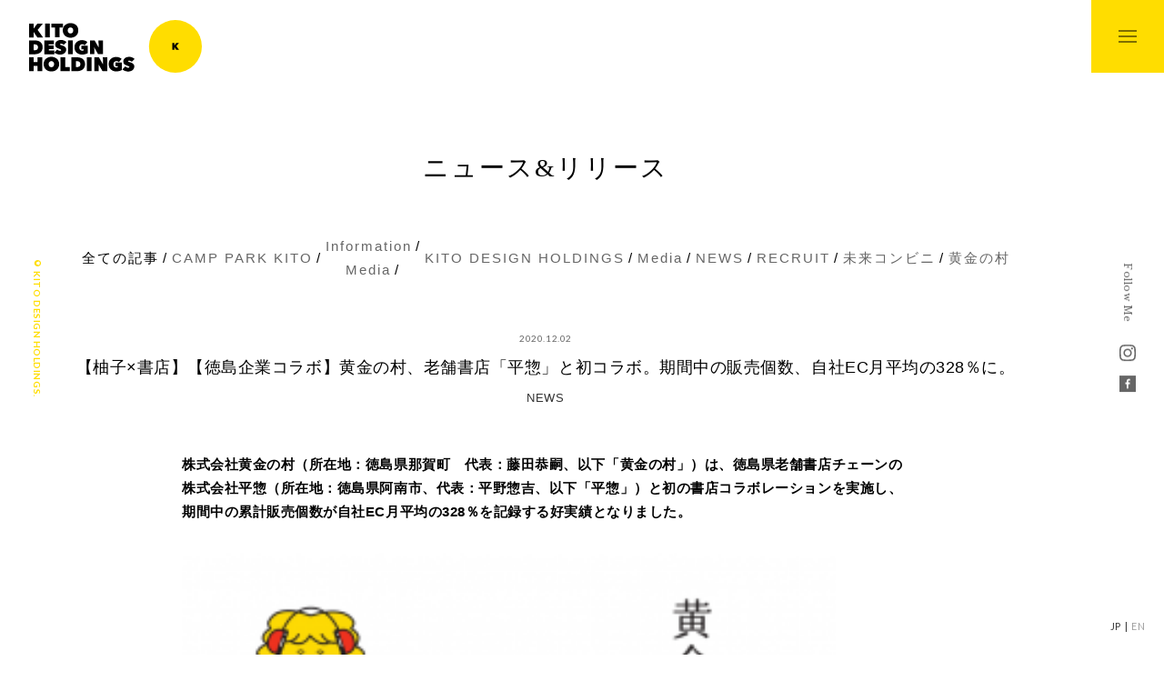

--- FILE ---
content_type: text/html; charset=UTF-8
request_url: http://kito-dh.jp/news/%E3%80%90%E6%9F%9A%E5%AD%90x%E6%9B%B8%E5%BA%97%E3%80%91%E3%80%90%E5%BE%B3%E5%B3%B6%E4%BC%81%E6%A5%AD%E3%82%B3%E3%83%A9%E3%83%9C%E3%80%91%E9%BB%84%E9%87%91%E3%81%AE%E6%9D%91%E3%80%81%E8%80%81/
body_size: 19419
content:
<!DOCTYPE html>
<html>
<head>
<!-- Global site tag (gtag.js) - Google Analytics -->
<!-- End Global site tag (gtag.js) - Google Analytics -->

<meta charset="UTF-8">
<meta name="format-detection" content="telephone=no">
<meta name="robots" content="index,follow">
<link rel="SHORTCUT ICON" href="/favicon.ico" />
<link rel="apple-touch-icon" size="152x152" href="/web-clipaicon.png">

<script type="text/javascript">
if ((navigator.userAgent.indexOf('Android') > 0 && navigator.userAgent.indexOf('Mobile') == -1) || navigator.userAgent.indexOf('iPad') > 0){
    document.write('<meta name="viewport" content="width=1160, user-scalable=yes">');
}else if ((navigator.userAgent.indexOf('iPhone') > 0 && navigator.userAgent.indexOf('iPad') == -1) || navigator.userAgent.indexOf('iPod') > 0 || (navigator.userAgent.indexOf('Android') > 0 && navigator.userAgent.indexOf('Mobile') > 0)){
    document.write('<meta name="viewport" content="width=device-width, user-scalable=no, initial-scale=1, minimum-scale=1.0, maximum-scale=1.0">');
}
</script>

<script src="//ajax.googleapis.com/ajax/libs/jquery/2.0.0/jquery.min.js"></script>
<script src="//cdnjs.cloudflare.com/ajax/libs/jquery-easing/1.3/jquery.easing.min.js"></script>
<script src="/common/js/common.js"></script>

<!--[if lt IE 9]>
<script src="/common/js/html5shiv.js"></script>
<script src="/common/js/respond.js"></script>
<![endif]-->

<link rel="stylesheet" href="/common/css/import_common.css"><!-- Load SiteAll End -->

<!-- Page Information -->
<title>【柚子×書店】【徳島企業コラボ】黄金の村、老舗書店「平惣」と初コラボ。期間中の販売個数、自社EC月平均の328％に。 | ニュース&リリース | KITO DESIGN HOLDINGS</title>
<meta name="keywords" content="" />
<meta name="description" content="KITO DESIGN HOLDINGS | " />

<meta property="og:type" content="WEBSITE">
<meta property="og:title" content="【柚子×書店】【徳島企業コラボ】黄金の村、老舗書店「平惣」と初コラボ。期間中の販売個数、自社EC月平均の328％に。 | ニュース&リリース | KITO DESIGN HOLDINGS">
<meta property="og:description" content="KITO DESIGN HOLDINGS | ">
<meta property="og:image" content="/ogp.png">
<meta property="og:site_name" content="KITO DESIGN HOLDINGS">
<!-- Page Information END -->

<!-- Load PAGE ONLY -->
<link rel="stylesheet" href="http://kito-dh.jp/wp/wp-content/themes/origami_all_white/news/single/css/import_style.css">

<!-- Load PAGE ONLY End -->
</head>


<body id="news">
<div id="wrapper">
<!-- Google Tag Manager (noscript) -->

<!-- End Google Tag Manager (noscript) -->
<header id="header">
<div class="logo-image">
	<span class="logo-image-inner"><a href="/">KITO DESIGN HOLDINGS</a></span>
</div>

		<nav id="gnav">
			<div class="inner">
				<div class="navBox">
					<ul class="main no-op Min">
						<li class="home"><a href="/"><span>ホーム</span></a></li>
						<li class="mission"><a href="/mission/"><span>わたしたちのミッション</span></a></li>
						<li class="about"><a href="/about/"><span>木頭のこと</span></a></li>
						<li class="news"><a href="/news/"><span>ニュース&リリース</span></a></li>
						<li class="company"><a href="/company/"><span>会社概要</span></a></li>
                        <!--<li class="company"><a href="https://careers.kito-dh.jp/" target="_blank"><span>採用情報</span></a></li>
                        <li class="company"><a href="https://careers.kito-dh.jp/" target="_blank"><span>プロジェクト紹介</span></a></li>-->
						<li class="contact"><a href="/contact/"><span>お問い合わせ</span></a></li>
					</ul>
					<ul class="sns baskerville">
						<li><a href="https://www.instagram.com/kito_design_holdings/" target="_blank"><img src="/common/img/icon/insta.svg" alt="" width="18"></a></li>
						<li><a href="https://www.facebook.com/kito_design_hioldings/" target="_blank"><img src="/common/img/icon/fb.svg" alt="" width="18"></a></li>
					</ul>
				</div>
			</div>
		</nav>

		<div class="fixedArea">
			<ul class="sns baskerville sp-none">
				<li><a href="https://www.instagram.com/kito_design_holdings/" target="_blank"><img src="/common/img/icon/insta.svg" alt="" width="18"></a></li>
				<li><a href="https://www.facebook.com/kito_design_hioldings/" target="_blank"><img src="/common/img/icon/fb.svg" alt="" width="18"></a></li>
                <!--<li class="saiyo"><a href="https://careers.kito-dh.jp/" target="_blank"><span>▼</span>採用情報</a></li>-->
			</ul>
			<ul class="lang lato">
				<li><a href="/" class="here">JP</a></li>
				<li><a href="/en/">EN</a></li>
			</ul>
		</div>

		<p class="nav-btn">
			<em class="hamburger"><i></i><i></i><i></i></em>
		</p>
		

<p class="copylight sp-none"><span class="lato bold">&copy; KITO DESIGN HOLDINGS.</span></p></header><!-- /header -->

<main>



<!--
┏【START】NEWS ━━━━━━━━━━━━━━━━━━━━━━━━━┓ -->
	<article class="news">
	<div class="inner cf">
		<div class="articleHeader">
			<h1><span class="Min">ニュース&リリース</span></h1>
			<ul class="tags">
				<li class="cat-item current-cat"><a href="/news/">全ての記事</a></li>
					<li class="cat-item cat-item-11"><a href="http://kito-dh.jp/category/camp-park-kito/" >CAMP PARK KITO</a>
</li>
	<li class="cat-item cat-item-5"><a href="http://kito-dh.jp/category/information/" >Information</a>
<ul class='children'>
	<li class="cat-item cat-item-7"><a href="http://kito-dh.jp/category/information/media/" >Media</a>
</li>
</ul>
</li>
	<li class="cat-item cat-item-13"><a href="http://kito-dh.jp/category/kito-design-holdings/" >KITO DESIGN HOLDINGS</a>
</li>
	<li class="cat-item cat-item-8"><a href="http://kito-dh.jp/category/media-2/" >Media</a>
</li>
	<li class="cat-item cat-item-6"><a href="http://kito-dh.jp/category/news-2/" >NEWS</a>
</li>
	<li class="cat-item cat-item-9"><a href="http://kito-dh.jp/category/recruit/" >RECRUIT</a>
</li>
	<li class="cat-item cat-item-10"><a href="http://kito-dh.jp/category/%e6%9c%aa%e6%9d%a5%e3%82%b3%e3%83%b3%e3%83%93%e3%83%8b/" >未来コンビニ</a>
</li>
	<li class="cat-item cat-item-12"><a href="http://kito-dh.jp/category/%e9%bb%84%e9%87%91%e3%81%ae%e6%9d%91/" >黄金の村</a>
</li>
			</ul>
		</div>

		<header>
			<span class="date lato"><time class="updated entry-time" datetime="2020-12-02" itemprop="datePublished">2020.12.02</time></span>
			<h2 class="title">【柚子×書店】【徳島企業コラボ】黄金の村、老舗書店「平惣」と初コラボ。期間中の販売個数、自社EC月平均の328％に。</h2>
			<span class="cat">NEWS</span>
		</header>

		<section class="articleBody">

			<div>
				<p><strong>株式会社黄金の村（所在地：徳島県那賀町　代表：藤田恭嗣、以下「黄金の村」）は、徳島県老舗書店チェーンの株式会社平惣（所在地：徳島県阿南市、代表：平野惣吉、以下「平惣」）と初の書店コラボレーションを実施し、期間中の累計販売個数が自社EC月平均の328％を記録する好実績となりました。</strong></p>
<img class="alignleft wp-image-134" src="http://kito-dh.jp/wp/wp-content/uploads/2020/12/キャプチャ-300x161.png" alt="" width="719" height="386" />
<p>本コラボレーションは2020年9月10日より、「黄金の村」のある那賀町木頭地区が舞台となった書籍『奇跡の村―木頭と柚子と命の物語―』（発行元：角川文化振興財団、著：麻井みよこ、監修：臼木弘）の発刊記念コラボレーションの名目にて行われ、平惣全7店舗の店内イベント台にて「黄金の村」商品が陳列されました。<br />
「平惣」は徳島県阿南市を中心に7店舗を展開する、今年で創業281年を迎える老舗書店です。地域密着で徳島県民に長く愛されるとともに、書籍だけではなく食品や雑貨など様々な切り口から店内でフェアを行い、書店の新しいあり方を徳島で提案しています。<br />
本コラボレーションによる「黄金の村」累計販売個数は、<strong>自社EC販売個数月平均*に対し328％を記録し、1か月強で自社EC年間販売個数*の4分の1以上を占める好実績</strong>となりました（2020年10月末時点）。<br />
*EC売上個数実績には割引品含まず</p>
<p><img class="alignleft wp-image-130" src="http://kito-dh.jp/wp/wp-content/uploads/2020/12/FullSizeR-1-292x300.jpg" alt="" width="267" height="274" srcset="http://kito-dh.jp/wp/wp-content/uploads/2020/12/FullSizeR-1-292x300.jpg 292w, http://kito-dh.jp/wp/wp-content/uploads/2020/12/FullSizeR-1.jpg 700w" sizes="(max-width: 267px) 100vw, 267px" /><img class="alignleft wp-image-131" src="http://kito-dh.jp/wp/wp-content/uploads/2020/12/IMG_3263-300x169.jpg" alt="" width="484" height="272" srcset="http://kito-dh.jp/wp/wp-content/uploads/2020/12/IMG_3263-300x169.jpg 300w, http://kito-dh.jp/wp/wp-content/uploads/2020/12/IMG_3263-768x432.jpg 768w, http://kito-dh.jp/wp/wp-content/uploads/2020/12/IMG_3263-1024x576.jpg 1024w, http://kito-dh.jp/wp/wp-content/uploads/2020/12/IMG_3263.jpg 1280w" sizes="(max-width: 484px) 100vw, 484px" /><strong>■ストーリーを伝える場づくりで新規接点の糸口に</strong><br />
黄金の村ではこれまで、「一度使ったら他のものは使えない」「予想以上に美味しく周りにも勧めた」など高い商品評価と既存顧客の高リピート率を保つ一方で、新規顧客との新たな接点を課題としていました。<br />
「木頭ゆず商品がどんな商品か、存在を知られさえすればお客様は必ずこの価値に気づいてくれる」。<br />
その信念のもと幅広い接点づくりを目指し、木頭で「日本一の柚子」に掛けた先人達の想いと木頭ゆずそのものの魅力を本と食品の双方から新たに発信するため、書籍『奇跡の村』発刊に合わせ老舗書店「平惣」とのコラボレーションを実施しました。</p>
<p>&nbsp;</p>
<p><strong>■徳島、地元企業同士の新しい試みが成功<br />
</strong>「平惣」　営業担当者様：<br />
「黄金の村のある那賀町は、平惣が中心的に展開する阿南市のすぐ隣で、徳島の中でも親近感のある企業様。<br />
今回は予想以上にお客様の反応が良く、購入率も高い印象でした。お客様の傾向としては、やはり徳島県木頭の商品という点に興味関心を寄せる方や、一度購入され、「美味しかったからこれも買いに来た」と再来店される方などもいらっしゃいました。<br />
こういった地元企業様や特産品とのコラボがお客様からの支持・共感が高いことを改めて実感したとともに、書籍プロモーション効果としても、『奇跡の村』が発売後20日間で平惣全体の2020年度年間ベストセラーに輝くなど、売上に大きく貢献した結果となりました。今後も、社是『地域社会を文化で結ぶ』を合言葉に、このようなストーリー性のある取り組みを強化していきたいです。」</p>
<p>黄金の村　営業担当者：<br />
「柚子はもともと日用品や生活必需品ではないため用途の認知とブランディングが課題。<br />
徳島のお客様へは特に、木頭の歩みや柚子栽培の挑戦といった、木頭ゆずブランドのストーリーを知っていただきたいと考えていました。『奇跡の村』は緻密な取材に基づいて木頭ゆずの歩み、過去と現在・未来を描いた書籍。この物語と、県内で抜群の知名度と集客力を持つ平惣様のご協力で、木頭ゆず商品を直接手に取っていただける場が増え実績に繋がり、ブランドの今後に強い確信が持てました。フェア売場でよく売れたのは定番人気の“木頭ゆずサバ缶シリーズ”、“ゆずサイダー”“ゆずはちみつドリンク”などのドリンク系。自社ECでの主力商品は採れたての柚子果汁を絞った“木頭ゆず一番しぼり”で、ECとリアルで売上商品に大きな違いが見られました。<br />
この成功を糸口に、ECとリアルそれぞれで接点となる商品をすみわけ、今後の新規拡大戦略に繋げたいです。」</p>
<p>両社のプロモーション商品の売上が好調なことから、本コラボレーションは期間延長が決定され、当初予定の2020年10月末日終了から2021年2月末日終了に変更となりました。</p>
<p><strong>■コラボレーションした書籍「奇跡の村―木頭と柚子と命の物語―」について</strong></p>
<div style="float: left; width: 30%; margin-right: 10px;"><img class="" src="http://kito-dh.jp/wp/wp-content/uploads/2020/12/31Muj8rYjQL._SX336_BO1204203200_-203x300.jpg" width="223" height="330" /></div>
<p>昭和35年、四国最果ての村で、貧困脱却を夢見た村人が農業史初の柚子栽培に挑んだ。不屈の努力は実り、奇跡の柚子栽培旋風を日本中に巻き起こす。だが村はその後、ダム闘争の主戦場と化し、純朴な人々の絆も無残に引き裂かれてしまう。やがて過疎高齢化、産業崩壊、自然破壊――。<br />
しかし平成から令和の過渡期、木頭に再び奇跡の光が差し込んだ。それは、哀しくも美しい起死回生のドラマだった――。四国の美しい自然を舞台に地方寒村の危機的未来を塗り替える、感動の実話を小説化。<br />
（KADOKAWA紹介文より）</p>
<p>山奥は“過疎”ではなく“適疎”。時代の評価軸が回るとき、逆転の扉が開く。<br />
（藻谷浩介・地域エコノミスト）</p>
<p>『奇跡の村―木頭と柚子と命の物語―』税込1,980円<br />
出版：角川文化振興財団　著：麻井みよこ　監修：臼木弘<br />
販売取扱は平惣全7店舗のほか、平惣ホームページ（<a href="http://www.hirasoh.co.jp/">http://www.hirasoh.co.jp/</a>）、KADOKAWA公式オンラインショップ（<a href="https://store.kadokawa.co.jp/shop/g/g322006000629/">https://store.kadokawa.co.jp/shop/g/g322006000629/</a>）、Amazon.co.jpにて。デジタルデータサービス「ネットギャリー」ではゲラデータ掲載中（<a href="https://www.netgalley.jp/catalog/book/203443">https://www.netgalley.jp/catalog/book/203443</a>）。</p>
<p>&nbsp;</p>
<p><strong>■株式会社　黄金の村について</strong></p>
<div style="float: left; width: 40%; margin-right: 10px;"><img class="alignleft wp-image-136" src="http://kito-dh.jp/wp/wp-content/uploads/2020/12/画像1-300x206.jpg" alt="" width="300" height="206" srcset="http://kito-dh.jp/wp/wp-content/uploads/2020/12/画像1-300x206.jpg 300w, http://kito-dh.jp/wp/wp-content/uploads/2020/12/画像1.jpg 567w" sizes="(max-width: 300px) 100vw, 300px" /></div>
<p>四国の徳島県那賀町木頭地区（旧・木頭村）は、西日本で２番目に高い剣山の南麓に位置し、<strong>「四国のチベット」</strong>と呼ばれる自然豊かな場所です。美しい清流・那賀川が村の中心を流れ、春から秋にかけては鮎や雨魚（アメゴ）の釣場として毎年多くの釣り人が訪れています。<br />
<strong>「木頭を、柚子で黄金に輝く村に」</strong>。<br />
私たちは農業の可能性を信じ、地方を復興させることを目的とします。地域の人たちと共に私たち自らも豊かで幸せとなり、その土壌を少しでも大きく広げ、未来に紡ぐことで社会に貢献することを経営理念とします。そして、過疎化が進む木頭を再び黄金色の「木頭ゆず」で輝く村にすることが、わたしたちの夢です。<br />
そのために木頭ゆずを自社栽培・木頭地区の契約農家からの仕入れで原料調達し、木頭地区の自社工場にて加工、新商品の企画・開発、全国へ営業販売を行っています。</p>
<p>・黄金の村公式サイト　<a href="https://ogonnomura.jp/">https://ogonnomura.jp/</a><br />
・黄金の村公式オンラインショップ　<a href="https://shop.ogonnomura.jp/">https://shop.ogonnomura.jp/</a></p>
<p><strong>■本リリース・取材に関するお問い合わせ先<br />
</strong>KITO DESIGN HOLDINGS株式会社　広報　pr＠kito-dh.jp</p>
			</div>

		</section>


	</div>

		<footer class="articleFooter">
			<div class="paging">
									<div class="prev">
				<a href="http://kito-dh.jp/news/information114/" title="【採用情報】経営企画マネージャー">
					<figure>
											</figure>
					<div class="txtBox">
						<em class="baskerville">PREV</em>
						<p>【採用情報】経営企画マネージャー</p>
					</div>
				</a>
			</div>
									<div class="next">
				<a href="http://kito-dh.jp/news/information02/" title="テレビ東京「未来レンズ」放映のお知らせ">
					<figure>
						<img width="448" height="276" src="http://kito-dh.jp/wp/wp-content/uploads/2021/01/4025ABza-448x276.jpg" class="attachment-thumbnail size-thumbnail wp-post-image" alt="" />					</figure>
					<div class="txtBox">
						<em class="baskerville">NEXT</em>
						<p>テレビ東京「未来レンズ」放映のお知らせ</p>
					</div>
				</a>
			</div>
									</div>
			
			<div class="inner">
				<a href="/news/" class="btn more">NEWS TOP</a>
			</div>
		</footer>

	</article><!-- /.news -->
<!--
┗【END】NEWS ━━━━━━━━━━━━━━━━━━━━━━━━━┛ -->


</main>


<footer id="footer">
	<div class="inner">

	<div class="navBox">
		<nav>
			<ul class="main baskerville">
				<li><a href="/mission/"><span>Our Mission</span></a></li>
				<li><a href="/about/"><span>About KITO</span></a></li>
				<li><a href="/news/"><span>News & Release</span></a></li>
				<li><a href="/company/"><span>Company</span></a></li>
                <!--<li><a href="https://careers.kito-dh.jp/" target="_blank"><span>Recruit</span></a></li>
                <li><a href="https://careers.kito-dh.jp/" target="_blank"><span>Project</span></a></li>-->
				<li><a href="/privacy/"><span>Privacy Policy</span></a></li>
				<li><a href="/contact/"><span>Contact</span></a></li>
			</ul>
			<ul class="sns baskerville">
				<li><a href="https://www.instagram.com/kito_design_holdings/" target="_blank"><img src="/common/img/icon/insta.svg" alt="" width="18"></a></li>
				<li><a href="https://www.facebook.com/kito_design_hioldings/" target="_blank"><img src="/common/img/icon/fb.svg" alt="" width="18"></a></li>
			</ul>
		</nav>
	</div><!-- .navBox End -->

	<div class="shop-info">
			<div class="logo-image">
				<span class="logo-image-inner"><a href="/">KITO DESIGN HOLDINGS</a></span>
			</div>
			<p class="lato copylight">&copy; KITO DESIGN HOLDINGS All RIGHTS RESERVED.</p>
	</div>
	
	</div>

</footer><!-- footer End -->
</div><!-- /#wrapper -->

<!-- Yahoo! Tag Manager -->

<!-- End Yahoo! Tag Manager --></body>
</html>

--- FILE ---
content_type: text/css
request_url: http://kito-dh.jp/wp/wp-content/themes/origami_all_white/news/single/css/import_style.css
body_size: 161
content:
@charset "utf-8";

@import url("style.css");

@import url("sp.css") only screen and (max-width: 768px);
@import url("pc.css") only screen and (min-width: 769px);

--- FILE ---
content_type: text/css
request_url: http://kito-dh.jp/wp/wp-content/themes/origami_all_white/news/single/css/style.css
body_size: 1909
content:
@charset "utf-8";

main{
	margin-top: 80px;
}


/*	news
================================================== */
main .news .articleHeader{
	text-align: center;
}

main .news .articleHeader .tags {
	margin: 3rem auto;
}

main .news header{
	text-align: center;
}

main .news header h2{
	font-size: 18px;
	margin: .25rem 0;
}

main .news header .date{
	font-size: 10px;
	color: #666;
}

main .news header .cat {
	font-size: 13px;
	color: #333;
}

main .news .articleBody {
	margin: 3rem auto 0;
	max-width: 800px;
}

main .news .articleBody p,
main .news .articleBody img,
main .news .articleBody ul,
main .news .articleBody dl,
main .news .articleBody table {
    margin-bottom: 2rem;
}

main .news .articleBody a{
	border-bottom: 1px solid #ffdd00;
	padding-bottom: 3px;
}


main .news .articleFooter{
	padding-bottom: 3rem;
}




main .news .paging .prev {
	border-top: 1px solid #ededed;
	border-bottom: 1px solid #ededed;
	text-align: left;
}

main .news .paging .next {
	text-align: right;
	border-top: 1px solid #ededed;
	border-bottom: 1px solid #ededed;
}

main .news .paging a {
	display: flex;
	display: -webkit-flex;
	-webkit-align-items: center;
	align-items: center;
	max-width: 580px;
	position: relative;
}

main .news .paging a:before {
	content: "";
	position: absolute;
	top: 50%;
	width: 8px;
	height: 8px;
}

main .news .paging .prev a:before {
	left: 1rem;
	border-top: 2px solid #ffdd00;
	border-left: 2px solid #ffdd00;
	-webkit-transform: rotate(-45deg) translateY(-50%);
	transform: rotate(-45deg) translateY(-50%);
}

main .news .paging .next a {
	-webkit-flex-direction: row-reverse;
	flex-direction: row-reverse;
}

main .news .paging .next a:before {
	right: 1rem;
	border-top: 2px solid #ffdd00;
	border-right: 2px solid #ffdd00;
	-webkit-transform: rotate(45deg) translateY(-50%);
	transform: rotate(45deg) translateY(-50%);
}

main .news .paging a .txtBox em{
	font-size: 10px;
}


--- FILE ---
content_type: text/css
request_url: http://kito-dh.jp/wp/wp-content/themes/origami_all_white/news/single/css/sp.css
body_size: 430
content:
@charset "utf-8";


/*	news
================================================== */
main .news .paging .next {
	margin-top: -1px;
}

main .news .paging .prev a {
	margin: 0 auto 0 0;
	padding: .75rem 0 .75rem 2rem;
}

main .news .paging .next a {
	margin: 0 0 0 auto;
	padding: .75rem 2rem .75rem 0;
}

main .news .paging a figure{
	width: 30%;
}

main .news .paging a .txtBox{
	width: 70%;
	padding: 0 .75rem;
	line-height: 1.25;
}

--- FILE ---
content_type: text/css
request_url: http://kito-dh.jp/wp/wp-content/themes/origami_all_white/news/single/css/pc.css
body_size: 797
content:
@charset "utf-8";


/*	news
================================================== */

main .news .paging {
	display: flex;
	display: -webkit-flex;
	-webkit-justify-content: space-between;
	justify-content: space-between;
	-webkit-align-items: center;
	align-items: center;
	position: relative;
}
main .news .paging:after {
	content: "";
	display: block;
	position: absolute;
	top: 0;
	bottom: 0;
	right: 0;
	left: 0;
	margin: 0 auto;
	width: 1px;
	background: #ededed;
}

main .news .paging > div {
	width: 50%;
}

main .news .paging .prev a {
	margin: 0 0 0 auto;
	padding: 1.5rem .5rem 1.5rem 2rem;
}

main .news .paging .next a {
	margin: 0 auto 0 0;
	padding: 1.5rem 2rem 1.5rem .5rem;
}

main .news .paging a figure{
	width: 25%;
}

main .news .paging a .txtBox{
	width: 75%;
	padding: 0 1rem;
}

--- FILE ---
content_type: text/css
request_url: http://kito-dh.jp/common/css/common.css
body_size: 10393
content:
@charset "utf-8";



body {
	margin: 0;
	padding: 0;
	background: #FFF;
	color: #000;
	font-family: "游ゴシック体", YuGothic, "游ゴシック", "Yu Gothic", "メイリオ", sans-serif;
	font-weight: 500;
	font-size: 93%;
	line-height: 1.8;
	-webkit-print-color-adjust: exact;
	-webkit-text-size-adjust: 100%;
	-webkit-font-smoothing: antialiased;
	-moz-osx-font-smoothing: grayscale;
}

::selection {
	background:#F5F5F5;
	color:#666;
}
::-moz-selection {
	background:#F5F5F5; 
	color:#666;
}

*, *:before, *:after {
        box-sizing: border-box;
}

nav a {
	display: block; }

.inner,
.inner-large {
	margin: 0 auto;
}

h1 {
	font-size: 1.75rem;
	font-weight: 400;
}

h2 {
	font-size: 1.5rem;
	font-weight: 400;
}

h3 {
	font-size: 1.175rem;
	font-weight: 400;
}

h4 {
	font-size: 1rem;
	font-weight: 400;
}

html{
	overflow-y:scroll;
}

img {
	vertical-align: top;
	max-width: 100%;
	height: auto;
}

em,i{
	font-style: normal;
}



/*	フォント
================================================== */
.lato{
	font-family: 'Lato', sans-serif;
}
.lato.bold{
	font-weight: 700;
}
.baskerville{
	font-family: 'Libre Baskerville', "source-han-serif-japanese", serif;
}
.Min{
	font-family: "游明朝", YuMincho, "ヒラギノ明朝 Pro W3", "Hiragino Mincho ProN", "HG明朝E", "ＭＳ Ｐ明朝", "ＭＳ 明朝", serif;
}
.gothic {
	font-family: -apple-system, BlinkMacSystemFont, "Helvetica Neue", "ヒラギノ角ゴ ProN W3", Hiragino Kaku Gothic ProN, YuGothic, Arial, "メイリオ", Meiryo, sans-serif;
}


/*	リンク設定
================================================== */
a:link {
	color: inherit;
	text-decoration: none;
}
a:visited {
	color: inherit;
	text-decoration: none;
}
a:hover {
	color: inherit;
	text-decoration: none;
	filter: alpha(opacity=70);
	-moz-opacity:0.70;
	opacity:0.70;
	-webkit-transition: 0.4s ease-in-out;
	-moz-transition: 0.4s ease-in-out;
	-o-transition: 0.4s ease-in-out;
	transition: 0.4s ease-in-out;
}
.no-op a:hover{
	filter: alpha(opacity=100);
	-moz-opacity:1.0;
	opacity:1.0;
	-webkit-transition: 0.4s ease-in-out;
	-moz-transition: 0.4s ease-in-out;
	-o-transition: 0.4s ease-in-out;
	transition: 0.4s ease-in-out;
}
a.zoom {
    display: block;
    overflow: hidden;
}
main .fair article ul li dl dt a.zoom {
    display: block;
    overflow: hidden;
    width: 100%;
    height: 250px;
    vertical-align: top;
    border: #f3f3f3 solid 10px;
    background-color: #f3f3f3;
    box-sizing: border-box;
}
a.zoom img{
	-webkit-transition: 1.0s ease-in-out;
	-moz-transition: 1.0s ease-in-out;
	-o-transition: 1.0s ease-in-out;
	transition: 1.0s ease-in-out;
}
a.zoom:hover{
	filter: alpha(opacity=100);
	-moz-opacity:1.0;
	opacity:1.0;
}
a.zoom:hover img{
	-webkit-transform: scale(1.04);
	-moz-transform: scale(1.04);
	-o-transform: scale(1.04);
	-ms-transform: scale(1.04);
	transform: scale(1.04);
}

/*	ボタン
================================================== */
.btn {
	display: inline-block;
	position: relative;
	text-decoration: none;
	background: transparent;
	color: #333;
	border: 1px solid #333;
	font-size: 0.93em;
	text-align: center;
	height: auto;
	line-height: 40px;
	padding: 0 1em;
	cursor: pointer;
}
  
.btn-w {
	color: #FFF!important;
	border-color: #FFF; }
	
.btn.more {
	font-family: 'Libre Baskerville', "source-han-serif-japanese", serif;
}


/*	clearfix
================================================== */

.cf:after {
	content: "";
	display: block;
	clear: both;
	height: 0;
	visibility: hidden;
}

.cf {
	min-height: 1px;
	position:relative;
}

* html .cf {
	height: 1px;
}



/*	SNSリンク
================================================== */
nav ul.sns{
	display: flex;
	display: -webkit-flex;
	-webkit-justify-content: center;
	justify-content: center;
	-webkit-align-items: center;
	align-items: center;
}
nav ul.sns a{
	padding: 0 8px;
}
ul.sns a{
	display: block;
	line-height: 18px;
}
ul.sns:before{
	content: "Follow Me";
	white-space: nowrap;
	font-size: 11px;
	line-height: 18px;
	display: inline-block;
	padding: 0 8px;
	color: #666;
}
ul.sns li.saiyo {
    writing-mode: vertical-rl;
    display: flex;
    align-items: center;
    line-height: 2;
}
ul.sns li.saiyo span {
    color: #f1d650;
}
ul.sns li.saiyo a {
    color: #000;
}

/*	ページ整形
================================================== */

div#wrapper {
	width: 100%;
	margin-right: auto;
	margin-left: auto;
}


/*	ロゴ
================================================== */

.logo-image{
	margin: 0;
	width: 190px;
	height: 58px;
	position:relative;
}
.logo-image-inner {
	color: transparent;
	font: 0/0 aa;	
	width: 190px;
	height: 58px;
	display:inline-block;
	background:url(/common/img/logo.svg) no-repeat 0 0;
}
.logo-image a {
	position: absolute;
	left: 0;
	top: 0;
	width: 100%;
	height: 100%;
	display: block;
}

#header .logo-image{
	position: absolute;
	z-index: 5;
}


/*	ヘッダー
================================================== */

#header{
	z-index: 999;
	width: 100%;
}
#header .nav-btn{
	position: fixed;
	right: 0;
	top: 0;
	z-index: 101;
	width: 80px;
	height: 80px;
	display: block;
	background-color: #ffdd00;
	cursor: pointer;
}
#header .nav-btn em.hamburger{
	position: absolute;
	top: 50%;
	left: 50%;
	-webkit-transform: translate(-50%,-50%);
	transform: translate(-50%,-50%);
	width: 20px;
	height: 13px;
}
#header .nav-btn em.hamburger i {
	display: inline-block;
	transition: all .4s;
	box-sizing: border-box;
	position: absolute;
	right: 0;
	left: 0;
	margin: auto;
	width: 100%;
	height: 1px;
	background-color: #000;
	-webkit-transition: 0.1s ease-in-out;
	transition: 0.1s ease-in-out;
}
#header .nav-btn em.hamburger i:nth-of-type(1) {
	top: 0;
}
#header .nav-btn em.hamburger i:nth-of-type(2) {
	top: 6px;
}
#header .nav-btn em.hamburger i:nth-of-type(3) {
	bottom: 0;
}


#header .nav-btn.active em.hamburger i {
	width: 140%;
	margin: 0 -20%;
}
#header .nav-btn.active em.hamburger i:nth-of-type(1) {
	-webkit-transform: translateY(6px) rotate(-45deg);
	transform: translateY(6px) rotate(-45deg);
}
#header .nav-btn.active em.hamburger i:nth-of-type(2) {
	opacity: 0;
}
#header .nav-btn.active em.hamburger i:nth-of-type(3) {
	-webkit-transform: translateY(-6px) rotate(45deg);
	transform: translateY(-6px) rotate(45deg);
}


/*	ヘッダーメニュー
================================================== */
#header #gnav {
	display: none;
	position: fixed;
	top: 0;
	right: 0;
	z-index: 100;
	width: 100vw;
	height: 100vh;
	background: #FFF;
	color: #9e9e9e;
	-webkit-transition: 0.4s ease;
	transition: 0.4s ease;
}
#header #gnav .navBox{
	position: fixed;
	top: 50%;
	right: 0;
	width: 100%;
	background: #FFF;
	-webkit-transform: translateY(-50%);
	transform: translateY(-50%);
}

#header #gnav ul.main:after{
	content: "";
	width: 100px;
	height: 1px;
	margin: 1rem auto 4rem;
	background: #ebebeb;
	display: block;
}

#header #gnav ul.main li{
	font-size: 18px;
	text-align: center;
	line-height: 50px;
	position: relative;
}

#header #gnav ul.main li a{
	display: block;
	padding: 0 16px;
	letter-spacing: 0.1rem;
}

#header #gnav ul.main li a:hover,
#header #gnav ul.main li a.here {
	color: #333;
}

#header .fixedArea {
	position: fixed;
	right: 0;
	top: 0;
	margin: 0;
	height: 100vh;
	color: #9e9e9e;
}

#header ul.lang{
	display: flex;
	display: -webkit-flex;
	-webkit-justify-content: center;
	justify-content: center;
	-webkit-align-items: center;
	align-items: center;
}
#header ul.lang a{
	display: block;
	padding: 0 2px;
	font-size: 11px;
	line-height: 18px;
}
#header ul.lang a.here{
	color: #333;
}
#header ul.lang li:not(:last-of-type) a:after{
	content: "|";
	display: inline;
	margin-left: 4px;
}



/*	コンテンツ
================================================== */
main{
	display:block;
	position: relative;
	z-index: 1;
}

/*	メインイメージ
------------------------- */
main .mainimg{
	position: relative;
	color: #FFF;
}
main .mainimg i{
	position: absolute;
	top: 0;
	left: 0;
	width: 100%;
	height: 100%;
	background: rgba(0,83,119,0.3);
}
main .mainimg .mainimg-inner{
	position: absolute;
	top: 50%;
	left: 50%;
	-webkit-transform: translate(-50%,-50%);
	transform: translate(-50%,-50%);
	text-align: center;
}

main .articleHeader {
	margin-bottom: 1rem;
	letter-spacing: 1.5pt;
}
main .articleHeader h2 {
	font-size: 1rem;
}
main .articleHeader .tags {
	margin: 1rem;
	display: flex;
	display: -webkit-flex;
	-webkit-justify-content: center;
	justify-content: center;
	-webkit-align-items: center;
	align-items: center;
}
main .articleHeader .tags li {
	color: #666;
}
main .articleHeader .tags li:hover,
main .articleHeader .tags li.current-cat {
	color: #000;
}
main .articleHeader .tags li:not(:last-of-type) a:after{
	content: "/";
	color: #000;
	display: inline;
	margin: 0 4px;
}

main .articleBody {
	margin-bottom: 1rem;
}

main .articleBody h3,
main .articleBody h4,
main .articleBody p {
	margin-bottom: 1.5rem;
}
main .articleBody .card figure,
main .articleBody .card h3,
main .articleBody .card h4 {
	margin-bottom: 0.5rem;
}

main .articleBody p.content-description {
	text-align: center;
}

main .articleBody .sliderBox {
	margin-bottom: 1.5rem;
	text-align: center;
}

main .articleFooter {
	text-align: center;
}


/*	pagination
================================================== */
main .pagination{
	border-top:1px solid #ededed;
	padding: 8px 0;
}
main .pagination ul{
	display: flex;
	display: -webkit-flex;
	-webkit-justify-content: center;
	justify-content: center;
	-webkit-align-items: center;
	align-items: center;
}
main .pagination ul li{
	padding: 0 4px;
	position: relative;
}
main .pagination ul li span,
main .pagination ul li a{
	display: block;
	padding: 4px;
	font-family: 'Libre Baskerville', "source-han-serif-japanese", serif;
}
main .pagination ul li span.current:before {
	content: "";
	display: block;
	position: absolute;
	top: -10px;
	left: 0;
	right: 0;
	height: 3px;
	background: #ffdd00;
}

/*	フッター
================================================== */
#footer {
	position: relative;
	z-index: 1;
	border-top: 20px solid #ffdd00;
	font-size: 12px;
}

#footer .inner {
	margin: 0 auto;
	position: relative;
}

#footer .copylight {
	font-size: 10px;
	display: block;
	letter-spacing: 0.8pt;
	margin-top: 1rem;
}

/*	フッターメニュー
================================================== */

#footer .navBox nav ul li{
	line-height: 40px;
	position: relative;
}




--- FILE ---
content_type: text/css
request_url: http://kito-dh.jp/common/css/common-sp.css
body_size: 1425
content:
@charset "utf-8";

.sp-none {
	display: none!important;
}

/*	ボタン
================================================== */	
.btn {
	width: 100%; }


/*	ページ整形
================================================== */

div#wrapper {
	overflow-x: hidden;
}

/*	ヘッダー
================================================== */
#header .logo-image{
	left: 15px;
	top: 22px;
	width: 128px;
	height: 39px;
}
#header .logo-image-inner {
	width: 128px;
	height: 39px;
}

#header .fixedArea.active{
	position: absolute;
	top: 22px;
	left: 15px;
	right: auto;
	height: auto;
	z-index: 100;
}


/*	ヘッダーメニュー
================================================== */

/*	コンテンツ
================================================== */

main .inner-small,
main .inner,
main .inner-large {
	padding: 3rem 2rem;
}

/*	メインイメージ
------------------------- */
main .mainimg{
	height: 100vw;
}


/*	フッター
================================================== */
#footer .inner {
	padding: 3rem 2rem 3.5rem;
}

/*	フッターメニュー
================================================== */
#footer .navBox nav ul.main {
	margin-bottom: 1rem;
}

#footer .navBox nav ul.sns {
	-webkit-flex-wrap: wrap;
	flex-wrap: wrap;
	-webkit-justify-content: flex-start;
	justify-content: flex-start;
	margin: 0 -8px 2rem;
}

#footer .navBox nav ul.sns:before{
	display: block;
	width: 100%;
	margin-bottom: 8px;
}

--- FILE ---
content_type: text/css
request_url: http://kito-dh.jp/common/css/common-pc.css
body_size: 3601
content:
@charset "utf-8";

body {
	letter-spacing: 0.4pt;
}

.pc-none {
	display: none!important;
}

#header,
main,
#footer {
	margin-right: 80px; 
}

/*	ボタン
================================================== */
.btn {
	min-width: 220px;
}
.btn.more {
	width: 220px;
	font-family: 'Libre Baskerville', "source-han-serif-japanese", serif;
}

/*	ヘッダー
================================================== */
#header .logo-image{
	top: 22px;
	left: 2rem;
}

#header .copylight {
	position: absolute;
	left: 2rem;
	top: 50%;
	z-index: 99;
	-webkit-transform: translateY(-50%);
	transform: translateY(-50%);
	-ms-writing-mode: tb-rl;
	writing-mode: vertical-rl;
	font-size: 10px;
	color: #ffdd00;
	white-space: nowrap;
}


/*	メッダーメニュー
================================================== */

#header .fixedArea{
	width: 80px;
}

#header .fixedArea ul.lang{
	position: fixed;
	bottom: 22px;
	right: 0;
	width: 80px;
}

#header .fixedArea ul.sns{
	position: fixed;
	top: 50%;
	right: 31px;
	-webkit-transform: translateY(-50%);
	transform: translateY(-50%);
}
#header .fixedArea ul.sns a{
	margin-top: 16px;
}
#header .fixedArea ul.sns:before{
	-ms-writing-mode: tb-rl;
	writing-mode: vertical-rl;
	padding: 0;
}

#header #gnav {
	padding: 20px;
}

#header #gnav .inner {
	width: 50%;
	height: 100%;
	position: relative;
	overflow: hidden;
	margin: 0;
}

#header #gnav .inner:before {
	content: "";
	display: block;
	width: 100%;
	height: 100%;
	position: absolute;
	left: 0;
	top: 0;
	background: url(/common/img/gnav/home.jpg) center center no-repeat #fff;
	background-size: cover;
	-webkit-transform: scale(1.02);
	transform: scale(1.02);
}
#header #gnav .inner.active::before{
	-webkit-transition: -webkit-transform 0.5s linear;
	transition: transform 0.5s linear;
	-webkit-transform: scale(1);
	transform: scale(1);
}
#header #gnav .inner.home:before {
	background-image: url(/common/img/gnav/home.jpg);
}
#header #gnav .inner.mission:before {
	background-image: url(/common/img/gnav/mission.jpg);
}
#header #gnav .inner.about:before {
	background-image: url(/common/img/gnav/about.jpg);
}
#header #gnav .inner.news:before {
	background-image: url(/common/img/gnav/news.jpg);
}
#header #gnav .inner.company:before {
	background-image: url(/common/img/gnav/company.jpg);
}
#header #gnav .inner.contact:before {
	background-image: url(/common/img/gnav/contact.jpg);
}
#header #gnav .navBox {
	width: 50%;
}


/*	コンテンツ
================================================== */
main .inner-small {
	max-width: 560px;
	padding: 5rem 1rem;
}
main .inner {
	max-width: 1160px;
	padding: 5rem 1rem;
}
main .inner-large {
	max-width: 1280px;
	padding: 5rem 1rem;
}

/*	メインイメージ
------------------------- */
main .mainimg{
	height: 100vh;
}


/*	フッター
================================================== */

#footer .inner {
	display: flex;
	display: -webkit-flex;
	-webkit-flex-direction: row-reverse;
	flex-direction: row-reverse;
	-webkit-justify-content: space-between;
	justify-content: space-between;
	-webkit-align-items: center;
	align-items: center;
	max-width: 1160px;
	padding: 2rem 1rem;
}


/*	フッターメニュー
================================================== */

#footer .navBox nav ul.main{
	display: flex;
	display: -webkit-flex;
	-webkit-justify-content: flex-end;
	justify-content: flex-end;
	width: 100%;
}
#footer .navBox nav ul.main li{
	text-align: center;
	padding-left: 16px;
}
#footer .navBox nav ul.main li span {
	display: inline-block;
}

#footer .navBox nav ul.sns {
	-webkit-justify-content: flex-end;
	justify-content: flex-end;
}

--- FILE ---
content_type: application/javascript
request_url: http://kito-dh.jp/common/js/common.js
body_size: 2892
content:

$(document).ready(function(){
	$("#wrapper").css({opacity:'0'});
});
$.event.add(window,"load",function() {
	setTimeout(function(){
		$("#wrapper").stop().animate({opacity:'1'},800);
	},300);
});


// headerAccodion
$(function(){
	//Grobal Navi Show / Hide
	$('#header .nav-btn').click(function() {
		$('#gnav').fadeToggle().toggleClass('active');
		$('.fixedArea').toggleClass('active');
		$(this).toggleClass('active');
	});

	// Global Navi Highlight
	var bodyClass = $('body').attr('id');
	$('#gnav ul.main li.' + bodyClass + ' a').addClass('here');

	$('#header ul.main li').hover(function() {
		var imgCls = $(this).attr('class');
		$('#header #gnav .inner').toggleClass('active').toggleClass(imgCls);
	});
});



// tellink
$(function(){
    var ua = navigator.userAgent;
    if(ua.indexOf('iPhone') < 0 && ua.indexOf('Android') < 0){
        $('.telhref .delete').each(function(){
            $(this).unwrap();
        });
    }
});



// fadein
var syncerTimeout = null ;
$( function(){
	$( window ).scroll( function() {
		if( syncerTimeout == null ) {
			syncerTimeout = setTimeout( function(){
				var element = $( '.fadein' );
				var visible = element.is( ':visible' ) ;
				var now = $( window ).scrollTop() ;
				var under = $( 'body' ).height() - ( now + $(window).height() ) ;
				if( now > 500 && 500 < under ) {
					if( !visible ) {
						element.fadeIn( ) ;
					}
				}
				else if( visible ) {
					element.fadeOut( ) ;
				}
				syncerTimeout = null ;
			}, 400);
		}
	});
});



// smoothscroll # start

$(function(){
   $('a[href^=#]' + 'a:not(.not)').click(function() {
      var speed = 1200;
      var href= $(this).attr("href");
      var target = $(href == "#" || href == "" ? 'html' : href);
      var position = target.offset().top ;
	  if ((navigator.userAgent.indexOf('iPhone') > 0 && navigator.userAgent.indexOf('iPad') == -1) || navigator.userAgent.indexOf('iPod') > 0 || (navigator.userAgent.indexOf('Android') > 0 && navigator.userAgent.indexOf('Mobile') > 0)){
      var position = target.offset().top - 54;
	  }else{
      var position = target.offset().top - 72;
	  }
	  $('body,html').animate({scrollTop:position}, speed, 'easeInOutExpo');
      return false;
   });
});



// smoothscroll ?id= start

$(window).load(function(){
    var url = $(location).attr('href');
    if (url.indexOf("?id=") == -1) {
    }else{
        var url_sp = url.split("?id=");
        var hash   = '#' + url_sp[url_sp.length - 1];
        var tgt    = $(hash);
		if ((navigator.userAgent.indexOf('iPhone') > 0 && navigator.userAgent.indexOf('iPad') == -1) || navigator.userAgent.indexOf('iPod') > 0 || (navigator.userAgent.indexOf('Android') > 0 && navigator.userAgent.indexOf('Mobile') > 0)){
		var pos    = tgt.offset().top - 54;
		} else{
        var pos    = tgt.offset().top - 72;
		}
		$("html, body").animate({scrollTop:pos}, 1200, "easeInOutExpo");
    }
});
	

--- FILE ---
content_type: image/svg+xml
request_url: http://kito-dh.jp/common/img/logo.svg
body_size: 6781
content:
<?xml version="1.0" encoding="utf-8"?>
<!-- Generator: Adobe Illustrator 19.1.0, SVG Export Plug-In . SVG Version: 6.00 Build 0)  -->
<svg version="1.1" id="レイヤー_1" xmlns="http://www.w3.org/2000/svg" xmlns:xlink="http://www.w3.org/1999/xlink" x="0px"
	 y="0px" viewBox="0 0 190 58" style="enable-background:new 0 0 190 58;" xml:space="preserve">
<style type="text/css">
	.st0{fill:#FFDD00;}
</style>
<g>
	<g>
		<ellipse class="st0" cx="160.9" cy="29" rx="29.1" ry="29"/>
		<g>
			<path d="M159.8,29.7L159.8,29.7l0,3h-2.4v-7.4h2.4V28h0l2-2.7h2.9l-2.8,3.4l2.9,4h-3.1L159.8,29.7z"/>
		</g>
	</g>
	<g>
		<g>
			<path d="M5,13.1L5,13.1l0,6.1H0V3.9h5v5.6h0l4.1-5.6h6.1l-5.8,7l6,8.3H9.1L5,13.1z"/>
			<path d="M17.6,3.9h5.2v15.2h-5.2V3.9z"/>
			<path d="M33.5,19.1h-5.1V8.2h-3.8V3.9h12.7v4.3h-3.8V19.1z"/>
			<path d="M37,11.4c0-1.2,0.2-2.3,0.7-3.3c0.4-1,1-1.8,1.8-2.5c0.8-0.7,1.7-1.2,2.7-1.6c1-0.4,2.2-0.6,3.4-0.6
				c1.2,0,2.3,0.2,3.4,0.6c1,0.4,1.9,0.9,2.7,1.6c0.8,0.7,1.4,1.5,1.8,2.5c0.4,1,0.6,2.1,0.6,3.3c0,1.2-0.2,2.3-0.6,3.3
				c-0.4,1-1,1.9-1.8,2.6c-0.8,0.7-1.7,1.3-2.7,1.6c-1,0.4-2.2,0.6-3.4,0.6c-1.2,0-2.3-0.2-3.4-0.6c-1-0.4-1.9-0.9-2.7-1.6
				c-0.8-0.7-1.4-1.6-1.8-2.6C37.3,13.8,37,12.7,37,11.4z M42.5,11.4c0,0.5,0.1,1,0.2,1.4c0.2,0.4,0.4,0.8,0.6,1.1
				c0.3,0.3,0.6,0.5,1,0.7c0.4,0.2,0.8,0.2,1.2,0.2c0.4,0,0.8-0.1,1.2-0.2c0.4-0.2,0.7-0.4,1-0.7c0.3-0.3,0.5-0.7,0.6-1.1
				c0.2-0.4,0.2-0.9,0.2-1.4c0-0.5-0.1-0.9-0.2-1.3c-0.2-0.4-0.4-0.8-0.6-1c-0.3-0.3-0.6-0.5-1-0.7c-0.4-0.2-0.8-0.2-1.2-0.2
				c-0.4,0-0.8,0.1-1.2,0.2c-0.4,0.2-0.7,0.4-1,0.7c-0.3,0.3-0.5,0.6-0.6,1C42.6,10.5,42.5,10.9,42.5,11.4z"/>
			<path d="M0,37.7V22.4h5.7c1.2,0,2.4,0.1,3.5,0.4c1.1,0.2,2.1,0.6,2.9,1.2c0.8,0.6,1.5,1.4,2,2.3c0.5,1,0.8,2.2,0.8,3.6
				c0,1.3-0.2,2.5-0.7,3.5c-0.5,1-1.1,1.8-1.9,2.4c-0.8,0.6-1.7,1.1-2.8,1.4c-1.1,0.3-2.1,0.5-3.3,0.5H0z M5,26.8v6.5h1
				c1.2,0,2.1-0.3,2.8-0.8c0.6-0.5,1-1.4,1-2.6c0-1-0.3-1.8-1-2.3c-0.7-0.6-1.5-0.8-2.6-0.8H5z"/>
			<path d="M16.8,22.4h10.5v4.3h-5.7V28H27v4h-5.3v1.4h6.1v4.3H16.8V22.4z"/>
			<path d="M34.2,38.1c-0.6,0-1.2-0.1-1.8-0.2c-0.6-0.1-1.2-0.3-1.7-0.5c-0.6-0.2-1.1-0.4-1.6-0.7c-0.5-0.3-0.9-0.6-1.3-0.9l3.1-3.4
				c0.4,0.4,0.8,0.7,1.4,1c0.6,0.3,1.2,0.5,1.8,0.5c0.3,0,0.6-0.1,0.8-0.2c0.2-0.1,0.4-0.3,0.4-0.6c0-0.1,0-0.3-0.1-0.4
				c-0.1-0.1-0.2-0.2-0.4-0.3c-0.2-0.1-0.5-0.2-0.8-0.4c-0.4-0.1-0.8-0.3-1.3-0.5c-0.5-0.2-1-0.4-1.5-0.6c-0.5-0.2-0.9-0.5-1.3-0.9
				c-0.4-0.3-0.7-0.8-0.9-1.2c-0.2-0.5-0.3-1.1-0.3-1.7c0-0.9,0.2-1.8,0.6-2.4c0.4-0.7,0.9-1.2,1.5-1.6c0.6-0.4,1.3-0.7,2.1-0.9
				c0.8-0.2,1.5-0.3,2.3-0.3c1,0,2,0.2,3.1,0.6c1,0.4,2,0.9,2.8,1.7l-3.2,3.2c-0.3-0.4-0.8-0.8-1.3-1c-0.5-0.2-1-0.3-1.4-0.3
				c-0.4,0-0.7,0.1-0.9,0.2c-0.2,0.1-0.3,0.3-0.3,0.5c0,0.2,0.1,0.4,0.4,0.5c0.2,0.1,0.6,0.3,1.2,0.4c0.5,0.2,1.1,0.4,1.7,0.6
				c0.6,0.2,1.2,0.5,1.7,0.9c0.5,0.4,0.9,0.8,1.3,1.3c0.3,0.5,0.5,1.2,0.5,2c0,0.9-0.2,1.7-0.6,2.4c-0.4,0.7-0.9,1.2-1.4,1.7
				c-0.6,0.5-1.3,0.8-2,1C35.8,38,35,38.1,34.2,38.1z"/>
			<path d="M42.8,22.4H48v15.2h-5.2V22.4z"/>
			<path d="M58.4,38.1c-1.2,0-2.3-0.2-3.4-0.6c-1-0.4-1.9-0.9-2.7-1.6c-0.8-0.7-1.4-1.5-1.8-2.5c-0.4-1-0.6-2.1-0.6-3.3
				c0-1.2,0.2-2.3,0.6-3.3c0.4-1,1-1.8,1.8-2.5c0.8-0.7,1.6-1.2,2.6-1.6c1-0.4,2.1-0.6,3.2-0.6c1.2,0,2.3,0.2,3.4,0.6
				c1.1,0.4,1.9,0.9,2.6,1.6l-3,3.6c-0.3-0.4-0.7-0.7-1.1-0.9c-0.4-0.2-1-0.3-1.6-0.3c-0.4,0-0.8,0.1-1.2,0.2
				c-0.4,0.2-0.7,0.4-1,0.7c-0.3,0.3-0.5,0.7-0.7,1.1c-0.2,0.4-0.3,0.9-0.3,1.4c0,1.1,0.3,1.9,0.8,2.6c0.6,0.7,1.4,1,2.7,1
				c0.2,0,0.4,0,0.7-0.1c0.2,0,0.4-0.1,0.5-0.2v-1.2h-2.5v-4h7v8.3c-0.4,0.2-0.8,0.4-1.2,0.6c-0.5,0.2-1,0.3-1.5,0.5
				c-0.5,0.1-1.1,0.2-1.7,0.3C59.5,38,59,38.1,58.4,38.1z"/>
			<path d="M66.9,22.4H72l4.4,7.7h0.1l-0.2-7.7h4.9v15.2h-5.3l-4.2-7.3h-0.1l0.2,7.3h-4.9V22.4z"/>
			<path d="M9.3,50.4H5.1v5.8H0V41h5.1v5.2h4.2V41h5.2v15.2H9.3V50.4z"/>
			<path d="M16,48.5c0-1.2,0.2-2.3,0.6-3.3c0.4-1,1-1.8,1.8-2.5c0.8-0.7,1.7-1.2,2.7-1.6c1-0.4,2.2-0.6,3.4-0.6
				c1.2,0,2.3,0.2,3.4,0.6c1,0.4,1.9,0.9,2.7,1.6c0.8,0.7,1.4,1.5,1.8,2.5c0.4,1,0.7,2.1,0.7,3.3c0,1.2-0.2,2.3-0.7,3.3
				c-0.4,1-1,1.9-1.8,2.6c-0.8,0.7-1.7,1.3-2.7,1.6c-1,0.4-2.2,0.6-3.4,0.6c-1.2,0-2.3-0.2-3.4-0.6c-1-0.4-1.9-0.9-2.7-1.6
				c-0.8-0.7-1.4-1.6-1.8-2.6C16.2,50.9,16,49.7,16,48.5z M21.5,48.5c0,0.5,0.1,1,0.2,1.4c0.2,0.4,0.4,0.8,0.6,1.1
				c0.3,0.3,0.6,0.5,1,0.7c0.4,0.2,0.8,0.2,1.2,0.2c0.4,0,0.8-0.1,1.2-0.2c0.4-0.2,0.7-0.4,1-0.7c0.3-0.3,0.5-0.7,0.6-1.1
				c0.2-0.4,0.2-0.9,0.2-1.4c0-0.5-0.1-0.9-0.2-1.3c-0.2-0.4-0.4-0.8-0.6-1c-0.3-0.3-0.6-0.5-1-0.7c-0.4-0.2-0.8-0.2-1.2-0.2
				c-0.4,0-0.8,0.1-1.2,0.2c-0.4,0.2-0.7,0.4-1,0.7c-0.3,0.3-0.5,0.6-0.6,1C21.5,47.6,21.5,48,21.5,48.5z"/>
			<path d="M34.5,41h5.2v10.8h5.1v4.4H34.5V41z"/>
			<path d="M46.6,56.2V41h5.7c1.2,0,2.4,0.1,3.5,0.4c1.1,0.2,2.1,0.6,2.9,1.2c0.8,0.6,1.5,1.4,2,2.3c0.5,1,0.8,2.2,0.8,3.6
				c0,1.3-0.2,2.5-0.7,3.5c-0.5,1-1.1,1.8-1.9,2.4c-0.8,0.6-1.7,1.1-2.8,1.4c-1.1,0.3-2.1,0.5-3.3,0.5H46.6z M51.6,45.3v6.5h1
				c1.2,0,2.1-0.3,2.8-0.8c0.7-0.5,1-1.4,1-2.6c0-1-0.3-1.8-1-2.3c-0.6-0.6-1.5-0.8-2.6-0.8H51.6z"/>
			<path d="M63.5,41h5.2v15.2h-5.2V41z"/>
			<path d="M71.7,41h5.1l4.4,7.7h0.1L81.1,41H86v15.2h-5.3L76.5,49h-0.1l0.2,7.3h-4.9V41z"/>
			<path d="M96,56.6c-1.2,0-2.3-0.2-3.4-0.6c-1-0.4-1.9-0.9-2.7-1.6c-0.8-0.7-1.4-1.5-1.8-2.5c-0.4-1-0.6-2.1-0.6-3.3
				c0-1.2,0.2-2.3,0.6-3.3c0.4-1,1-1.8,1.8-2.5c0.7-0.7,1.6-1.2,2.6-1.6c1-0.4,2.1-0.6,3.2-0.6c1.2,0,2.3,0.2,3.4,0.6
				c1.1,0.4,2,0.9,2.6,1.6l-3,3.6c-0.3-0.4-0.7-0.7-1.1-0.9c-0.4-0.2-1-0.3-1.6-0.3c-0.4,0-0.8,0.1-1.2,0.2
				c-0.4,0.2-0.7,0.4-1.1,0.7c-0.3,0.3-0.5,0.7-0.7,1.1c-0.2,0.4-0.3,0.9-0.3,1.4c0,1.1,0.3,1.9,0.8,2.6c0.6,0.7,1.4,1,2.7,1
				c0.2,0,0.4,0,0.7-0.1c0.2,0,0.4-0.1,0.5-0.2v-1.2H95v-4h7v8.3c-0.4,0.2-0.8,0.4-1.2,0.6c-0.5,0.2-1,0.3-1.5,0.5
				c-0.5,0.1-1.1,0.2-1.7,0.3C97.1,56.6,96.5,56.6,96,56.6z"/>
			<path d="M109,56.7c-0.6,0-1.2-0.1-1.8-0.2c-0.6-0.1-1.2-0.3-1.7-0.5c-0.6-0.2-1.1-0.4-1.6-0.7c-0.5-0.3-0.9-0.6-1.3-0.9l3.1-3.4
				c0.4,0.4,0.8,0.7,1.4,1c0.6,0.3,1.2,0.5,1.9,0.5c0.3,0,0.6-0.1,0.8-0.2c0.2-0.1,0.4-0.3,0.4-0.6c0-0.1,0-0.3-0.1-0.4
				c-0.1-0.1-0.2-0.2-0.4-0.3c-0.2-0.1-0.5-0.2-0.8-0.4c-0.4-0.1-0.8-0.3-1.3-0.5c-0.5-0.2-1-0.4-1.5-0.6c-0.5-0.2-0.9-0.5-1.3-0.9
				c-0.4-0.3-0.7-0.8-0.9-1.2c-0.2-0.5-0.3-1.1-0.3-1.7c0-0.9,0.2-1.8,0.6-2.4c0.4-0.7,0.9-1.2,1.5-1.6c0.6-0.4,1.3-0.7,2.1-0.9
				c0.8-0.2,1.5-0.3,2.3-0.3c1,0,2,0.2,3.1,0.6c1,0.4,2,0.9,2.8,1.7l-3.2,3.2c-0.3-0.4-0.8-0.8-1.3-1c-0.5-0.2-1-0.3-1.4-0.3
				c-0.4,0-0.7,0.1-0.9,0.2c-0.2,0.1-0.3,0.3-0.3,0.5c0,0.2,0.1,0.4,0.4,0.5c0.2,0.1,0.6,0.3,1.2,0.4c0.5,0.2,1.1,0.4,1.7,0.6
				c0.6,0.2,1.2,0.5,1.7,0.9c0.5,0.4,0.9,0.8,1.3,1.3c0.3,0.5,0.5,1.2,0.5,2c0,0.9-0.2,1.7-0.6,2.4c-0.4,0.7-0.9,1.2-1.4,1.7
				c-0.6,0.5-1.3,0.8-2,1C110.6,56.5,109.8,56.7,109,56.7z"/>
		</g>
	</g>
</g>
</svg>


--- FILE ---
content_type: image/svg+xml
request_url: http://kito-dh.jp/common/img/icon/fb.svg
body_size: 610
content:
<?xml version="1.0" encoding="utf-8"?>
<!-- Generator: Adobe Illustrator 19.1.0, SVG Export Plug-In . SVG Version: 6.00 Build 0)  -->
<svg version="1.1" id="レイヤー_1" xmlns="http://www.w3.org/2000/svg" xmlns:xlink="http://www.w3.org/1999/xlink" x="0px"
	 y="0px" viewBox="0 0 18 18" style="enable-background:new 0 0 18 18;" xml:space="preserve">
<style type="text/css">
	.st0{fill:#666666;}
</style>
<g>
	<path class="st0" d="M0,0v18h18V0H0z M11.7,5.4h-1c-0.7,0-0.9,0.4-0.9,0.9v1.2h1.8l-0.2,1.9H9.8v4.9H7.9V9.4H6.4V7.5h1.6V6.1
		c0-1.6,1-2.5,2.4-2.5c0.7,0,1.2,0.1,1.4,0.1V5.4z"/>
</g>
</svg>
